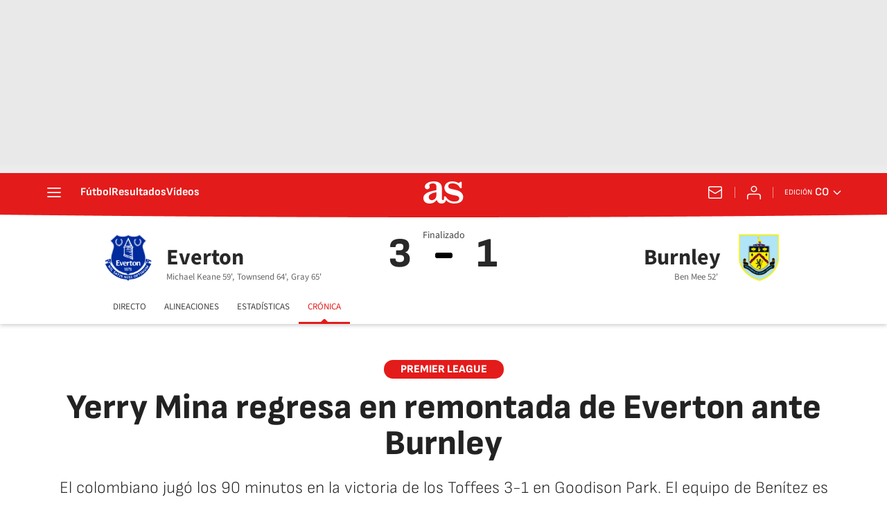

--- FILE ---
content_type: application/x-javascript;charset=utf-8
request_url: https://smetrics.as.com/id?d_visid_ver=5.4.0&d_fieldgroup=A&mcorgid=2387401053DB208C0A490D4C%40AdobeOrg&mid=70628806870432039069193421352844243995&ts=1768969882625
body_size: -40
content:
{"mid":"70628806870432039069193421352844243995"}